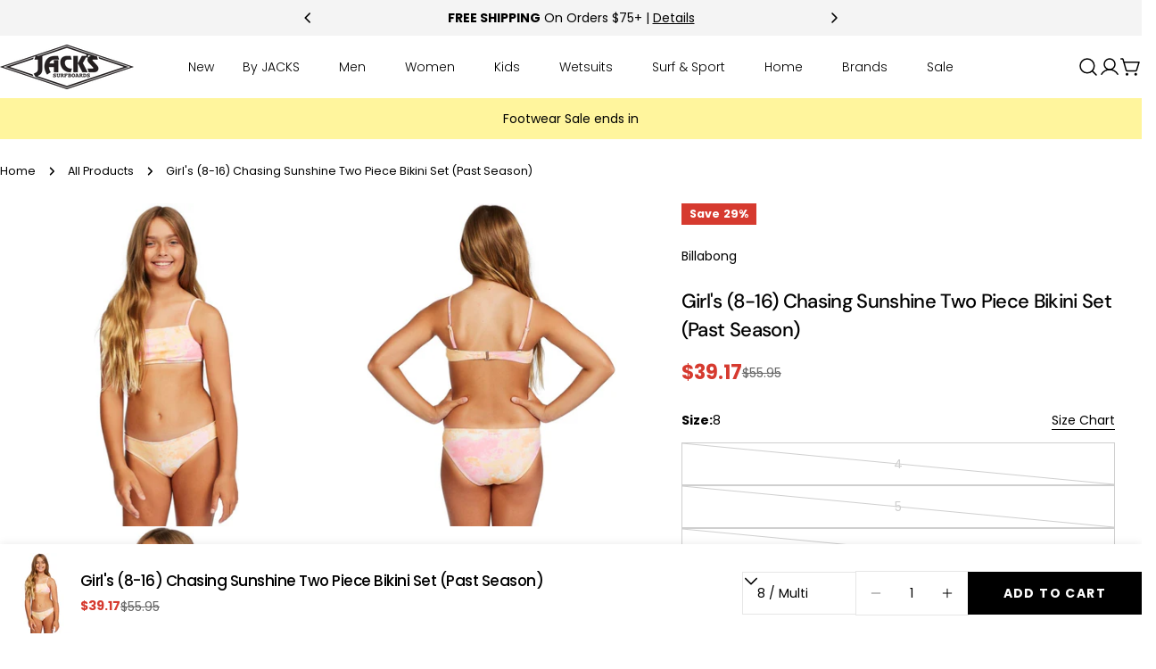

--- FILE ---
content_type: text/css
request_url: https://jackssurfboards.com/cdn/shop/t/165/assets/component-countdown-timer.css?v=134020993034235136611768324034
body_size: -432
content:
.countdown-timer .countdown-timer__block{align-items:center;display:inline-flex;flex-flow:column;justify-content:center;min-width:52px;margin:0 1.5rem;position:relative}@media (min-width: 768px){.countdown-timer .countdown-timer__block{min-width:55px;margin:0 2rem}}.countdown-timer .countdown-timer__block div{width:100%;line-height:1;position:relative;text-align:center}.countdown-timer .countdown-timer__block div:after{content:":";position:absolute;top:50%;inset-inline-end:-1.9rem;font-size:.5em;transform:translateY(-50%)}@media (min-width: 768px){.countdown-timer .countdown-timer__block div:after{inset-inline-end:-2.4rem}}.countdown-timer .countdown-timer__block:first-child{margin-inline-start:0}.countdown-timer .countdown-timer__block:last-child{margin-inline-end:0}.countdown-timer .countdown-timer__block:last-child div:after{display:none}
/*# sourceMappingURL=/cdn/shop/t/165/assets/component-countdown-timer.css.map?v=134020993034235136611768324034 */


--- FILE ---
content_type: application/javascript
request_url: https://procdn.swymrelay.com/code/swym_isa_fb_pixel.js?shop=jacks-surfboards.myshopify.com
body_size: 283
content:
(function(){
  var startListening = function(){
    window._swat.evtLayer.addEventListener(SwymTracker.JSEvents.addedToWatchlist, function(e){
      var evtData = e.detail.d;
      /* Sample data format that gets passed
        {
          et: 8 for subscription to bis/remind me,
          dt: // product title
          du: // product full url
          epi: // variant id
          empi: // product id
          pr: // price
          iu: // image url
        };
      */
      
      if(!window.fbq){ return; } // no fb pixel initialized, skip

      /* Calling the FB Pixel tracking function w/ the right args */

      window.fbq("trackCustom", "AddToWatchlist", {
        content_ids: [evtData.empi],
        content_type: "product_group",
        content_name: evtData.dt,
        content_category: evtData.ct,
        currency: SwymUtils.getOGData()["og:price:currency"] || (window.ShopifyAnalytics && window.ShopifyAnalytics.meta ? window.ShopifyAnalytics.meta.currency : ''),
        value: evtData.pr
      });
    });
  };
  if(!window.SwymCallbacks){
    window.SwymCallbacks = [];
  }
  window.SwymCallbacks.push(startListening);
})();
